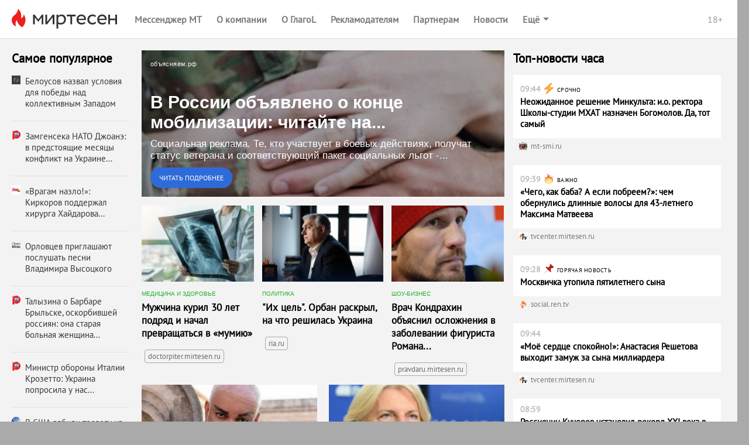

--- FILE ---
content_type: text/html;charset=utf-8
request_url: https://news.mirtesen.ru/newdata/adpreview?ad=12628976&bl=94050&ct=adpreview&st=46&nvuuid=80b36fc9-a2f0-62db-6300-002ae1c0019b&bvuuid=fe8aee67-5464-4160-801e-9e3015e85018&rnd=714852827&ab=b&utm_campaign=42374&utm_term=6fea143cc756677b3d3d0c95174d73b1
body_size: 5915
content:




	
	
		
	











<!DOCTYPE html>
<!-- 1.0.10 --> 
<html lang="ru">
    <head>
        <title>В России объявлено о конце мобилизации: читайте на Объясняем.рф — МирТесен</title>
        
        <meta http-equiv="content-type" content="text/html; charset=utf-8" />
        <meta http-equiv="X-UA-Compatible" content="IE=edge" />
	    <meta name="viewport" content="width=device-width, initial-scale=1.0, maximum-scale=1.0, user-scalable=no"/>
        <link rel="shortcut icon" href="//mirtesen.ru/static/images/platforma/favicon.ico" type="image/x-icon" >
        <meta property="og:title" content="В России объявлено о конце мобилизации: читайте на Объясняем.рф — МирТесен"/>
        <meta property="og:url" content="https://news.mirtesen.ru/newdata/adpreview?ad=12628976&bl=94050&ag=16&ct=adpreview&bvuuid=fe8aee67-5464-4160-801e-9e3015e85018&nvuuid=9cb36fc0-94f0-6207-6900-001474c001b5&rnd=347455495"/>
        <meta property="og:image" content="http://static1.olanola.com/img/1200x630/10553164.jpeg"/>
        <meta property="og:image:width" content="1200"/>
	    <meta property="og:image:height" content="630"/>
        <meta property="og:type" content="article" />
        <meta property="og:site_name" content="МирТесен"/>

        <meta name="twitter:card" content="summary_large_image">
        <meta name="twitter:title" content="В России объявлено о конце мобилизации: читайте на Объясняем.рф — МирТесен"/>
        <meta name="twitter:image:src" content="http://static1.olanola.com/img/1200x630/10553164.jpeg"/>
        <meta name="twitter:url" content="https://news.mirtesen.ru/newdata/adpreview?ad=12628976&bl=94050&ag=16&ct=adpreview&bvuuid=fe8aee67-5464-4160-801e-9e3015e85018&nvuuid=9cb36fc0-94f0-6207-6900-001474c001b5&rnd=347455495"/>

        <meta name="theme-color" content="#363636">
        
        
            
                <meta property="og:description" content="Социальная реклама. Те, кто участвует в боевых действиях, получат статус ветерана и соответствующий пакет социальных льгот - подробнее на Объясняем.рф. — читайте на МирТесен"/>
                <meta name="twitter:description" content="Социальная реклама. Те, кто участвует в боевых действиях, получат статус ветерана и соответствующий пакет социальных льгот - подробнее на Объясняем.рф. — читайте на МирТесен"/>
                <meta name="description" content="Социальная реклама. Те, кто участвует в боевых действиях, получат статус ветерана и соответствующий пакет социальных льгот - подробнее на Объясняем.рф. — читайте на МирТесен" />
                <script type="application/ld+json">
                    {
                        "@context": "http://schema.org",
        
                        "mainEntityOfPage": {
                            "@type": "WebPage",
                            "url": "https://news.mirtesen.ru/newdata/adpreview?ad=12628976&amp;bl=94050&amp;ag=16&amp;ct=adpreview&amp;bvuuid=fe8aee67-5464-4160-801e-9e3015e85018&amp;nvuuid=9cb36fc0-94f0-6207-6900-001474c001b5&amp;rnd=347455495",
                            "description": "Социальная реклама. Те, кто участвует в боевых действиях, получат статус ветерана и соответствующий пакет социальных льгот - подробнее на Объясняем.рф. — читайте на МирТесен"
                        },
                        "@type": "NewsArticle",
                        "url": "https://news.mirtesen.ru/newdata/adpreview?ad=12628976&bl=94050&ag=16&ct=adpreview&bvuuid=fe8aee67-5464-4160-801e-9e3015e85018&nvuuid=9cb36fc0-94f0-6207-6900-001474c001b5&rnd=347455495",
                        "name": "В России объявлено о конце мобилизации: читайте на Объясняем.рф — МирТесен",
                        "headline": "В России объявлено о конце мобилизации: читайте на Объясняем.рф",
                        "articleSection": "Новости",
                        "author": {
                            "@type": "Organization",
                            "name": "объясняем.рф"
                        },
                        "datePublished": "2022-11-02",
                        "dateModified": "2022-11-02",
                        "image": {
                            "@type": "ImageObject",
                            "url": "http://static1.olanola.com/img/1200x630/10553164.jpeg",
                            "width": "1200",
                            "height": "630"
                        },
                        "articleBody": "Социальная реклама. Те, кто участвует в боевых действиях, получат статус ветерана и соответствующий пакет социальных льгот - подробнее на Объясняем.рф.",
                        "publisher": {
                            "@type": "Organization",
                            "logo": {
                                "@type": "ImageObject",
                                "url": "https://mirtesen.ru/static/images/platforma/favicon.ico",
                                "width": "16",
                                "height": "16"
                            },
                            "name": "МирТесен",
                            "address": "101000, г.Москва, ул.Покровка, 18/18 стр. 1",
                            "telephone": "+7 (495) 626-43-91"
                        }
                    }
                </script>
            
            
        
        <script type="text" id="main-news-title">
            В России объявлено о конце мобилизации: читайте на Объясняем.рф
        </script>
        <script type="text" id="main-news-text">
            Социальная реклама. Те, кто участвует в боевых действиях, получат статус ветерана и соответствующий пакет социальных льгот - подробнее на Объясняем.рф.
        </script>
        <script>
            function e(e){return""!==e?JSON.parse(e):void 0}window.request={ab:"b",bodyId:"795",mainBlockId:parseInt("94050",10),mainNews:{host:"//news.mirtesen.ru/",url:"news?ad=12628976&bl=94050&ag=16&st=46&ct=adpreview&out=1&bvuuid=fe8aee67-5464-4160-801e-9e3015e85018&nvuuid=9cb36fc0-94f0-6207-6900-001474c001b5&rnd=347455495",image:"//static1.olanola.com/img/367x283/10553164.jpeg",domain:"объясняем.рф",id:parseInt("12628976",10),announce:"",title:"",isFullText:e("false"),enableFullTextCopyright:e("false"),fullTextTemplate:"",videoUrl:""},pollActive:!0,siteId:parseInt("42374",10),mainCampaignId:parseInt("110589",10),version:"1.0.10",requestId:"408f9d48757cf4a4ad1002ede8f2f8f5",campaignType:"payable",device:{isRobot:e("true"),isp:{autonomousSystemNumber:e("16509"),autonomousSystemOrganization:"AMAZON-02",isp:"Amazon.com",organization:"Amazon.com"},userAgent:{deviceType:"Personal computer",osManufacturer:"Apple Inc.",osGroup:"macOS",osName:"macOS 10.15 Catalina",osVersion:"10.15.7",browserType:"Browser",browserManufacturer:"Apple Inc.",browserRenderingEngine:"WebKit/Blink",browserGroup:"Chrome",browserName:"Chrome",browserVersion:"131.0.0.0",browserVersionMajor:"131",browserVersionMinor:"0"}},configs:{}};
            window.request.mainNews.title = document.getElementById('main-news-title').innerText;
            window.request.mainNews.announce = document.getElementById('main-news-text').innerText;
            window.request.mainNews.viewability = {"news_id":12628976,"article_id":0,"block_id":94050,"strategy_id":46,"source_id":0,"bvuuid":"fe8aee67-5464-4160-801e-9e3015e85018","nvuuid":"9cb36fc0-94f0-6207-6900-001474c001b5","ignore_block_view":true};
            window.request.mainNews.paid = 'payable' === 'payable';
            window.request.configs = {
                xad: 'enable: 0;siteList:;ab:b',
                adverts: 'enable: 0;siteList:;ab:'
            };
            window.request.mainNews.adLabel = {text: "", age: "", link: ""};
        </script>

        <script id="MT_ADP_D_300x300-bottom" type="text"><ins class="adsbygoogle" style="display: block;" data-ad-client="ca-pub-7271064300430605" data-ad-slot="8210824755" data-ad-format="auto" data-full-width-responsive="true"></ins><__script>(adsbygoogle=window.adsbygoogle||[]).push({})</__script></script><script id="MT_ADP_D_650x300-middle" type="text"><div id="yandex_rtb_R-A-567351-2"></div><__script type="text/javascript">!function(e,t,n,a,s){e[n]=e[n]||[],e[n].push(function(){Ya.Context.AdvManager.render({blockId:"R-A-567351-2",renderTo:"yandex_rtb_R-A-567351-2",async:!0})}),s=t.getElementsByTagName("script")[0],(a=t.createElement("script")).type="text/javascript",a.src="//an.yandex.ru/system/context.js",a.async=!0,s.parentNode.insertBefore(a,s)}(this,this.document,"yandexContextAsyncCallbacks")</__script></script><script id="MT_ADP_D_650x300-top" type="text"><div id="yandex_rtb_R-A-567351-1"></div><__script type="text/javascript">!function(e,t,n,a,s){e[n]=e[n]||[],e[n].push(function(){Ya.Context.AdvManager.render({blockId:"R-A-567351-1",renderTo:"yandex_rtb_R-A-567351-1",async:!0})}),s=t.getElementsByTagName("script")[0],(a=t.createElement("script")).type="text/javascript",a.src="//an.yandex.ru/system/context.js",a.async=!0,s.parentNode.insertBefore(a,s)}(this,this.document,"yandexContextAsyncCallbacks")</__script></script><script id="MT_ADP_M_300x300-down" type="text"><div id="yandex_rtb_R-A-567351-8"></div><__script type="text/javascript">!function(e,t,n,a,s){e[n]=e[n]||[],e[n].push(function(){Ya.Context.AdvManager.render({blockId:"R-A-567351-8",renderTo:"yandex_rtb_R-A-567351-8",async:!0})}),s=t.getElementsByTagName("script")[0],(a=t.createElement("script")).type="text/javascript",a.src="//an.yandex.ru/system/context.js",a.async=!0,s.parentNode.insertBefore(a,s)}(this,this.document,"yandexContextAsyncCallbacks")</__script></script><script id="MT_ADP_M_300x300-middle" type="text"><div id="yandex_rtb_R-A-567351-7"></div><__script type="text/javascript">!function(e,t,n,a,s){e[n]=e[n]||[],e[n].push(function(){Ya.Context.AdvManager.render({blockId:"R-A-567351-7",renderTo:"yandex_rtb_R-A-567351-7",async:!0})}),s=t.getElementsByTagName("script")[0],(a=t.createElement("script")).type="text/javascript",a.src="//an.yandex.ru/system/context.js",a.async=!0,s.parentNode.insertBefore(a,s)}(this,this.document,"yandexContextAsyncCallbacks")</__script></script><script id="MT_ADP_M_300x300-top" type="text"><div id="yandex_rtb_R-A-567351-6"></div><__script type="text/javascript">!function(e,t,n,a,s){e[n]=e[n]||[],e[n].push(function(){Ya.Context.AdvManager.render({blockId:"R-A-567351-6",renderTo:"yandex_rtb_R-A-567351-6",async:!0})}),s=t.getElementsByTagName("script")[0],(a=t.createElement("script")).type="text/javascript",a.src="//an.yandex.ru/system/context.js",a.async=!0,s.parentNode.insertBefore(a,s)}(this,this.document,"yandexContextAsyncCallbacks")</__script></script><script id="MT_ADP_T_450x300-middle" type="text"><div id="yandex_rtb_R-A-567351-5"></div><__script type="text/javascript">!function(e,t,n,a,s){e[n]=e[n]||[],e[n].push(function(){Ya.Context.AdvManager.render({blockId:"R-A-567351-5",renderTo:"yandex_rtb_R-A-567351-5",async:!0})}),s=t.getElementsByTagName("script")[0],(a=t.createElement("script")).type="text/javascript",a.src="//an.yandex.ru/system/context.js",a.async=!0,s.parentNode.insertBefore(a,s)}(this,this.document,"yandexContextAsyncCallbacks")</__script></script><script id="MT_ADP_T_450x300-top" type="text"><div id="yandex_rtb_R-A-567351-4"></div><__script type="text/javascript">!function(e,t,n,a,s){e[n]=e[n]||[],e[n].push(function(){Ya.Context.AdvManager.render({blockId:"R-A-567351-4",renderTo:"yandex_rtb_R-A-567351-4",async:!0})}),s=t.getElementsByTagName("script")[0],(a=t.createElement("script")).type="text/javascript",a.src="//an.yandex.ru/system/context.js",a.async=!0,s.parentNode.insertBefore(a,s)}(this,this.document,"yandexContextAsyncCallbacks")</__script></script>
    </head>
    <body class="">
        <link rel="stylesheet" href="//static.olanola.com/static/adpreview-assets/mt/css/index.6470ce47.css">
        <div id="root"><div class="eY eX"><div id="navigation"><nav class="aM aH"><a href="//mirtesen.ru" class="aK" target="_blank"><div class="aJ S"></div></a><div class="a "><div class="U V ae cJ bb" style="font-size:16px"><div class="U S V"><div><a class="bg bc" icon="https://static.mtml.ru/images/icons_v2/IconAppWhite.svg" href="https://info.mirtesen.ru/apps?nr=1&amp;utm_referrer=mirtesen.ru&amp;utm_source=mirtesen&amp;utm_campaign=from_adpreview_mt" target="_blank">Мессенджер МТ</a></div></div><div class="Z"><div class="Y"><div class="W X"><div class="bg U V" style="font-size:16px"><div class="T">Ещё</div><svg width="10" height="5" viewBox="0 0 10 5" fill="none" xmlns="http://www.w3.org/2000/svg" class="bi"><path d="M0 0L5 5L10 0H0Z" fill="white"></path></svg></div></div></div></div><div class="aa ab ac" id="shadow-default-controls"></div><span class="ba at"><span>18+</span></span></div></div><div class="e aL"><div class="U V N bf"><div class="X U V N be bf" style="font-size:17px"><span class="ao">Мессенджер МТ</span><svg width="10" height="6" viewBox="0 0 10 6" fill="none" xmlns="http://www.w3.org/2000/svg" class="bi S"><path d="M1 1L5 4L9 1" stroke="white" stroke-width="2"></path></svg></div><div class="aa ap"><button class="g" aria-label="menu" type="button"><span class="h i" style="width:18px;background-color:#fff"></span><span class="h j" style="width:18px;background-color:#fff"></span><span class="h k" style="width:18px;background-color:#fff"></span></button></div></div></div></nav><div class="e "></div></div><main class="eZ eX"><div class="en eQ eo hT"><div class="b "><div class="an bK bL hV"><div style="font-size:20.5px" class="fq">Самое популярное</div><div class="fz"><div class="fA bH bJ" style="width:100%;height:9px"></div><div class="fA bH bJ" style="width:75%;height:9px"></div></div></div></div><div class="an ae ep et eN eu eO ev hW hX hU"><div class="a "><div class="b "><div style="position:relative"><div class=""><div class="ae Y bT ee ej em" role="link" tabindex="0"><div class="bS Y"><div class="aa bM bN zIndex(2)" style="z-index:1"><div class="fW"><a href="news?ad=12628976&bl=94050&ag=16&st=46&ct=adpreview&out=1&bvuuid=fe8aee67-5464-4160-801e-9e3015e85018&nvuuid=9cb36fc0-94f0-6207-6900-001474c001b5&rnd=347455495" class="fU" data-scale="0" target="_blank"><div class="fV">объясняем.рф</div></a></div></div><a class="aa" style="bottom:0;top:0;left:0;width:100%" href="news?ad=12628976&bl=94050&ag=16&st=46&ct=adpreview&out=1&bvuuid=fe8aee67-5464-4160-801e-9e3015e85018&nvuuid=9cb36fc0-94f0-6207-6900-001474c001b5&rnd=347455495" data-scale="0" target="_blank"><div class="aa" style="left:15px;bottom:15px;z-index:1;right:15px"><div class="MainNews-text--10qNl ga">В России объявлено о конце мобилизации: читайте на Объясняем.рф</div><button type="button" class="fn fm "><span>Читать подробнее</span></button></div><div class="fY" style="background-color:#aaa"><div class="J"><div class="fZ"></div></div><img class="L"/></div></a></div></div></div></div></div><div class="f " style="width:100%"><div class="ae Y bT ee ej em" role="link" tabindex="0"><div class="bS Y"><div class="aa bM bN zIndex(2)" style="z-index:1"><div class="fW"><a href="news?ad=12628976&bl=94050&ag=16&st=46&ct=adpreview&out=1&bvuuid=fe8aee67-5464-4160-801e-9e3015e85018&nvuuid=9cb36fc0-94f0-6207-6900-001474c001b5&rnd=347455495" class="fU" data-scale="0" target="_blank"><div class="fV">объясняем.рф</div></a></div></div><a class="aa" style="bottom:0;top:0;left:0;width:100%" href="news?ad=12628976&bl=94050&ag=16&st=46&ct=adpreview&out=1&bvuuid=fe8aee67-5464-4160-801e-9e3015e85018&nvuuid=9cb36fc0-94f0-6207-6900-001474c001b5&rnd=347455495" data-scale="0" target="_blank"><div class="aa" style="left:15px;bottom:15px;z-index:1;right:15px"><div class="MainNews-text--10qNl ga">В России объявлено о конце мобилизации: читайте на Объясняем.рф</div><button type="button" class="fn fm "><span>Читать подробнее</span></button></div><div class="fY" style="background-color:#aaa"><div class="J"><div class="fZ"></div></div><img class="L"/></div></a></div></div></div><div></div></div><div class="e "><div class="gO"><div class="ae Y bT ee ej"><div class="E"><div class="react-swipe-container " style="overflow:hidden;visibility:hidden;position:relative"><div style="overflow:hidden;position:relative"><div role="button" tabindex="0" style="float:left;width:100%;position:relative;transition-property:transform"><div class="ae Y bT ee ej em" role="link" tabindex="0"><div class="bS Y"><div class="aa bM bN zIndex(2)" style="z-index:1"><div class="fW"><a href="news?ad=12628976&bl=94050&ag=16&st=46&ct=adpreview&out=1&bvuuid=fe8aee67-5464-4160-801e-9e3015e85018&nvuuid=9cb36fc0-94f0-6207-6900-001474c001b5&rnd=347455495" class="fU" data-scale="0" target="_blank"><div class="fV">объясняем.рф</div></a></div></div><a class="aa" style="bottom:0;top:0;left:0;width:100%" href="news?ad=12628976&bl=94050&ag=16&st=46&ct=adpreview&out=1&bvuuid=fe8aee67-5464-4160-801e-9e3015e85018&nvuuid=9cb36fc0-94f0-6207-6900-001474c001b5&rnd=347455495" data-scale="0" target="_blank"><div class="aa" style="left:15px;bottom:15px;z-index:1;right:15px"><div class="MainNews-text--10qNl ga">В России объявлено о конце мобилизации: читайте на Объясняем.рф</div><button type="button" class="fn fm "><span>Читать подробнее</span></button></div><div class="fY" style="background-color:#aaa"><div class="J"><div class="fZ"></div></div><img class="L"/></div></a></div></div></div><div class="F" style="float:left;width:100%;position:relative;transition-property:transform"><div></div></div></div></div><button class="B G" aria-label="to the next slide" tabindex="0"><div class="hJ"><div class="hF hH"><svg xmlns="http://www.w3.org/2000/svg" width="15" height="28" viewBox="0 0 15 28"><defs><path id="buttonRight" d="M396.013 1388.013a2.172 2.172 0 0 1 0-3.077l8.786-9.888-8.786-9.888a2.173 2.173 0 0 1 0-3.077 2.183 2.183 0 0 1 3.084 0l10.152 11.426c.85.85.85 2.228 0 3.077l-10.152 11.427c-.852.849-2.232.849-3.084 0z"></path></defs><g><g transform="translate(-395 -1361)"><use fill="#363636" xlink:href="#buttonRight"></use></g></g></svg></div></div></button></div><div class="C"><div class="textAlign(center) cp"><button class="hE cB X cF ef ek cG eg el" aria-label="dot-1"></button><button class="hE cC X cF ef ek cG eg el" aria-label="dot-2"></button><button class="hE cC cE cF ef ek cG eg el" aria-label="dot-3"></button></div></div></div><div class="ae ce cf"></div><div class="gP"></div><div class="fb" data-scale="0"><div class="fc"><div></div><div></div><div></div><div></div><div></div><div></div><div></div><div></div><div></div><div></div><div></div><div></div></div><div class="LoadingBar-box-text--1emEC">Загружаем ещё новости</div></div><div></div></div></div><div class="fz"><div class="fA bH bJ" style="width:100%;height:9px"></div><div class="fA bH bJ" style="width:75%;height:9px"></div></div><div class="fz"><div class="fA bH bJ" style="width:100%;height:9px"></div><div class="fA bH bJ" style="width:100%;height:9px"></div><div class="fA bH bJ" style="width:75%;height:9px"></div><div class="fA bH bJ" style="width:25%;height:9px"></div></div></div><div class="a "><div class="an bW bX ew eP hU"><div class="bV"><div style="font-size:20.5px" class="fq">Топ-новости часа</div></div><div class="fz"><div class="fA bH bJ" style="width:100%;height:9px"></div><div class="fA bH bJ" style="width:75%;height:9px"></div></div></div></div></div><div class="fa"></div><div></div><div class="fa"></div></main></div></div>
        <script>
            !function(){var e='//news.mirtesen.ru/newdata/news?ad=12628976&bl=94050&ag=16&st=46&ct=adpreview&out=1&bvuuid=fe8aee67-5464-4160-801e-9e3015e85018&nvuuid=9cb36fc0-94f0-6207-6900-001474c001b5&rnd=347455495';""!=window.request.ab&&(e=/ab=[\w]+/.test(e)?e.replace(/ab=[\w]+/,"ab="+window.request.ab):e+"&ab="+window.request.ab),""!=window.request.bodyId&&(e=/body_id=[\w]+/.test(e)?e.replace(/body_id=[\w]+/,"body_id="+window.request.bodyId):e+"&body_id="+window.request.bodyId);var d=document.getElementById("main-news");d&&(d.href=e)}();
        </script>
        
        
            
            
        

        
            
        
        <script>window.jsdao = [];</script>
        <script type="text/javascript" src="//static.olanola.com/static/rtb/sm-rtb.0.20.1.js"></script>
        <script type="text/javascript" src="//static.olanola.com/static/adpreview-assets/mt/js/vendors.b20e0bcd2adba39deb50.579c1e73.js"></script>
        <script type="text/javascript" src="//static.olanola.com/static/adpreview-assets/mt/js/shared.1443adf5f0402bc2a4d3.43491461.js"></script>
        <script type="text/javascript" src="//static.olanola.com/static/adpreview-assets/mt/js/bundle.95226b607b6fefe5ef4d.051f4dba.js"></script>
        
        <link rel="preload" href="//static.olanola.com/static/aggregator/fonts/pt_400_2.woff2" as="font" type="font/woff2" crossorigin="anonymous">
        <link rel="preload" href="//static.olanola.com/static/aggregator/fonts/pt_400_4.woff2" as="font" type="font/woff2" crossorigin="anonymous">

        <script type="text/javascript" async src="//static.olanola.com/static/jsapi/jsdao.v2.3.4.js"></script>

        <!--LiveInternet counter-->
        <script type="text/javascript">
            new Image().src = "//counter.yadro.ru/hit;NaPlatforme?r" +
                escape(document.referrer) + ((typeof (screen) == "undefined") ? "" :
                    ";s" + screen.width + "*" + screen.height + "*" + (screen.colorDepth ?
                        screen.colorDepth : screen.pixelDepth)) + ";u" + escape(document.URL) +
                ";h" + escape(document.title.substring(0, 150)) +
                ";" + Math.random();</script>
        <!--/LiveInternet-->

        <!--Yandex.Metrika counter old-->
        <script type="text/javascript">
            try {
                var yaCounter91685 = new Ya.Metrika({
                    id: 91685,
                    webvisor: true,
                    clickmap: true,
                    trackLinks: true,
                    type: 1,
                    accurateTrackBounce: true
                });
            } catch (e) { }
        </script>
        <noscript>
            <div><img src="//mc.yandex.ru/watch/91685?cnt-class=1" style="position:absolute; left:-9999px;" alt="" /></div>
        </noscript>
        <!--/Yandex.Metrika counter old-->

        <!-- Yandex.Metrika counter new-->
        <script type="text/javascript">
            (function (m, e, t, r, i, k, a) {
            m[i] = m[i] || function () { (m[i].a = m[i].a || []).push(arguments) };
                m[i].l = 1 * new Date(); k = e.createElement(t), a = e.getElementsByTagName(t)[0], k.async = 1, k.src = r, a.parentNode.insertBefore(k, a)
            })
                (window, document, "script", "https://mc.yandex.ru/metrika/tag.js", "ym");

            ym(54481189, "init", {
                clickmap: true,
                trackLinks: true,
                accurateTrackBounce: true,
                webvisor: true
            });
        </script>
        <noscript>
            <div><img src="https://mc.yandex.ru/watch/54481189" style="position:absolute; left:-9999px;" alt="" /></div>
        </noscript>
        <!-- /Yandex.Metrika counter new-->
        
        <!--Google Analytics-->
        <script type="text/javascript">//<![CDATA[
            var _gaq = _gaq || [];
            _gaq.push(['_setAccount', 'UA-26297990-1']);
            _gaq.push(['_setDomainName', 'mirtesen.ru']);
            _gaq.push(['_addOrganic', 'blogs.yandex.ru', 'text']);
            _gaq.push(['_addOrganic', 'rambler.ru', 'words']);
            _gaq.push(['_addOrganic', 'mail.ru', 'q']);
            _gaq.push(['_addOrganic', 'webalta', 'q']);
            _gaq.push(['_addOrganic', 'aport', 'r']);
            _gaq.push(['_addOrganic', 'nigma.ru', 's']);
            _gaq.push(['_addOrganic', 'go.mail.ru', 'q']);
            _gaq.push(['_setCustomVar', 1, 'UserType', 'UnRegistered', 3]);

            _gaq.push(['_trackPageview']);
            (function () {
                var ga = document.createElement('script'); ga.type = 'text/javascript'; ga.async = true;
                ga.src = ('https:' == document.location.protocol ? 'https://ssl' : 'http://www') + '.google-analytics.com/ga.js';
                var s = document.getElementsByTagName('script')[0]; s.parentNode.insertBefore(ga, s);
            })();
        //]]></script>
        <!--/Google Analytics-->

        <!-- stat -->
        <script type="text/javascript">
            var _statmedia_counter_id = 45130; /* = ADP_BLOCK_ID */
            var _statmedia_param_src_site_id = "42374";
            var _statmedia_param_src_block_id = "94050";
            var _statmedia_param_src_news_id = "12628976";
            var _statmedia_param_body_id = "795";
            var _statmedia_param_request_id = "408f9d48757cf4a4ad1002ede8f2f8f5";
            var _statmedia_param_ab = "b";
            var ststProps = {
                'src_site_id': _statmedia_param_src_site_id || '',
                'src_block_id': _statmedia_param_src_block_id,
                'src_news_id': _statmedia_param_src_news_id,
                'body_id': _statmedia_param_body_id,
                'request_id': _statmedia_param_request_id,
                'ab': _statmedia_param_ab
            };

            /* StatMedia */
            (function (w, d, c) {
                (w[c] = w[c] || []).push(function () {
                    try {
                        w.statmedia = new StatMedia({ 'id': 45130, 'params': ststProps });
                    } catch (e) { }
                });
                var p = d.createElement('script');
                p.type = 'text/javascript';
                p.async = true;
                p.src = 'https://stat.media/sm.js';
                var s = d.getElementsByTagName('script')[0];
                s.parentNode.insertBefore(p, s);
            })(window, document, '__statmedia_callbacks');
        </script>
        <!--/ stat -->
        <script async src="//pagead2.googlesyndication.com/pagead/js/adsbygoogle.js"></script>
    </body>
</html>

--- FILE ---
content_type: application/javascript;charset=UTF-8
request_url: https://news.mirtesen.ru/newdata/jsapi?action=news&payload=CAEQqBAYxOoFMC5ABlKAAQAAAAAAAAAAAAAAAAAAAAAAAAAAAAAAAAAAAAAAAAAAAAAAAAAAAAAAAAAAAAAAAAAAAAAAAAAAAAAAAAAAAAAAAAAAAAAAAAAAAAAAAAAAAAAAAAAAAAAAAAAAAAAAAAAAAAAAAAAAAAAAAAIAAAAAAAAAAAAAACAAAAAAAAAA
body_size: 2021
content:
_jsapi_callbacks_._1([{"id":14755830,"url":"https://news.mirtesen.ru/newdata/news?ad=14755830&bl=95556&ct=adpreview&st=46&nvuuid=9c277527-97f6-4447-6900-000074e10125&bvuuid=bda48a90-f91e-409e-a7a9-1cfd79880862&rnd=2434887&ag=16","title":"Белоусов назвал условия для победы над коллективным Западом","domain":"forumarmy.mirtesen.ru","logo":"//static6.olanola.com/srcimg/9953876.png","viewability":{"news_id":14755830,"article_id":0,"block_id":95556,"strategy_id":46,"source_id":0,"bvuuid":"bda48a90-f91e-409e-a7a9-1cfd79880862","nvuuid":"9c277527-97f6-4447-6900-000074e10125"},"trackers":{"RENDER":[],"VIEWABILITY":["https://news.mirtesen.ru/newdata/viewability?payload=H4sIAAAAAAAA_w3BuxGAMAgAUBtPR7C0sMUjHAmwgqUbYD6TOJq9eziAtb43vvc5TNfTzystR3FWN4RmoQKjVXBxg5BbEVNFTbR1-2KZRCIJmLQEzCyQDBHwJ1wDBoofzdrW_FkAAAA"],"CLICK":["https://news.mirtesen.ru/newdata/news?ad=14755830&bl=95556&ct=adpreview&st=46&nvuuid=9c277527-97f6-4447-6900-000074e10125&bvuuid=bda48a90-f91e-409e-a7a9-1cfd79880862&rnd=2434887&ag=16&tracking=true"]}},{"id":12991247,"url":"https://news.mirtesen.ru/newdata/news?ad=12991247&bl=95556&ct=adpreview&st=46&nvuuid=9c3b751d-970f-44d3-6900-007b74c60156&bvuuid=bda48a90-f91e-409e-a7a9-1cfd79880862&rnd=2069241299&ag=16","title":"Замгенсека НАТО Джоанэ: в предстоящие месяцы конфликт на Украине...","domain":"pravdaru.mirtesen.ru","logo":"//static6.olanola.com/srcimg/9744083.png","viewability":{"news_id":12991247,"article_id":0,"block_id":95556,"strategy_id":46,"source_id":0,"bvuuid":"bda48a90-f91e-409e-a7a9-1cfd79880862","nvuuid":"9c3b751d-970f-44d3-6900-007b74c60156","ignore_block_view":true},"trackers":{"RENDER":[],"VIEWABILITY":["https://news.mirtesen.ru/newdata/viewability?payload=H4sIAAAAAAAA_wXBuxVAQBAFUAKOEoSCTcd5y9iZaUGog_3YdqQKUo0CxO4dru_ux-ftpnlxqUTWaKBq_iSGnRQlGvlci5gqNCza7s3hLK9JNl_IBJWYy0rBAAIkCecAv4UfKAqee1sAAAA"],"CLICK":["https://news.mirtesen.ru/newdata/news?ad=12991247&bl=95556&ct=adpreview&st=46&nvuuid=9c3b751d-970f-44d3-6900-007b74c60156&bvuuid=bda48a90-f91e-409e-a7a9-1cfd79880862&rnd=2069241299&ag=16&tracking=true"]}},{"id":13515606,"url":"https://news.mirtesen.ru/newdata/news?ad=13515606&bl=95556&ct=adpreview&st=46&nvuuid=9c3b7564-9756-4460-6900-002974ce01d3&bvuuid=bda48a90-f91e-409e-a7a9-1cfd79880862&rnd=701719648&ag=16","title":"«Врагам назло!»: Киркоров поддержал хирурга Хайдарова...","domain":"starhit.mirtesen.ru","logo":"//static4.olanola.com/srcimg/9744133.jpeg","viewability":{"news_id":13515606,"article_id":0,"block_id":95556,"strategy_id":46,"source_id":0,"bvuuid":"bda48a90-f91e-409e-a7a9-1cfd79880862","nvuuid":"9c3b7564-9756-4460-6900-002974ce01d3","ignore_block_view":true},"trackers":{"RENDER":[],"VIEWABILITY":["https://news.mirtesen.ru/newdata/viewability?payload=H4sIAAAAAAAA_-O49m0Hm8SRV6wKekYqSSmJJhaJlga6aZaGqbomBpapuonmiZa6hslpKeaWFhYGFmZGFoxeDEEqlsnGSeamZia6lkBS18TEzEDXzNLAQNfAwMjS3CQ51cAwxRgAcGK8o1sAAAA"],"CLICK":["https://news.mirtesen.ru/newdata/news?ad=13515606&bl=95556&ct=adpreview&st=46&nvuuid=9c3b7564-9756-4460-6900-002974ce01d3&bvuuid=bda48a90-f91e-409e-a7a9-1cfd79880862&rnd=701719648&ag=16&tracking=true"]}},{"id":16195829,"url":"https://news.mirtesen.ru/newdata/news?ad=16195829&bl=95556&ct=adpreview&st=46&nvuuid=9c207547-97f5-4469-6900-001174f7012c&bvuuid=bda48a90-f91e-409e-a7a9-1cfd79880862&rnd=288114537&ag=16","title":"Орловцев приглашают послушать песни Владимира Высоцкого","domain":"mt.oreltimes.ru","logo":"//static1.olanola.com/srcimg/9323946.png","viewability":{"news_id":16195829,"article_id":0,"block_id":95556,"strategy_id":46,"source_id":0,"bvuuid":"bda48a90-f91e-409e-a7a9-1cfd79880862","nvuuid":"9c207547-97f5-4469-6900-001174f7012c","ignore_block_view":true},"trackers":{"RENDER":[],"VIEWABILITY":["https://news.mirtesen.ru/newdata/viewability?payload=H4sIAAAAAAAA_wXBsRGDMAwFUCi4MAJlClrlvnzC0l-Bkg0cG-_JXcbIBOnp8958X9_H8vlNz1da361YFEI69RQDTyleKFp7c0YgcopxH46VNcE3c6H3TcwyJRMQQNWtOzTVP1TU2YFbAAAA"],"CLICK":["https://news.mirtesen.ru/newdata/news?ad=16195829&bl=95556&ct=adpreview&st=46&nvuuid=9c207547-97f5-4469-6900-001174f7012c&bvuuid=bda48a90-f91e-409e-a7a9-1cfd79880862&rnd=288114537&ag=16&tracking=true"]}},{"id":12991381,"url":"https://news.mirtesen.ru/newdata/news?ad=12991381&bl=95556&ct=adpreview&st=46&nvuuid=9c3b756d-9795-44f5-6900-007b74c601b1&bvuuid=bda48a90-f91e-409e-a7a9-1cfd79880862&rnd=2075225589&ag=16","title":"Талызина о Барбаре Брыльске, оскорбившей россиян: она старая больная женщина...","domain":"pravdaru.mirtesen.ru","logo":"//static6.olanola.com/srcimg/9744083.png","viewability":{"news_id":12991381,"article_id":0,"block_id":95556,"strategy_id":46,"source_id":0,"bvuuid":"bda48a90-f91e-409e-a7a9-1cfd79880862","nvuuid":"9c3b756d-9795-44f5-6900-007b74c601b1","ignore_block_view":true},"trackers":{"RENDER":[],"VIEWABILITY":["https://news.mirtesen.ru/newdata/viewability?payload=H4sIAAAAAAAA_wXBvRFAQBAGUAJGCUKBdM0ee7f7tSDUwf24jswoSDUakHpvuL67H5-3m5Z1TiWKRTBVuJOEcVLUCHK5FoUZW1it3ZtjRt6S-lAICk8i1VMAMzFrUsmBXXI_lU1cnVsAAAA"],"CLICK":["https://news.mirtesen.ru/newdata/news?ad=12991381&bl=95556&ct=adpreview&st=46&nvuuid=9c3b756d-9795-44f5-6900-007b74c601b1&bvuuid=bda48a90-f91e-409e-a7a9-1cfd79880862&rnd=2075225589&ag=16&tracking=true"]}},{"id":12991165,"url":"https://news.mirtesen.ru/newdata/news?ad=12991165&bl=95556&ct=adpreview&st=46&nvuuid=9c3a7537-97bd-44ba-6900-005f74c601e0&bvuuid=bda48a90-f91e-409e-a7a9-1cfd79880862&rnd=1608529850&ag=16","title":"Министр обороны Италии Крозетто: Украина попросила у нас...","domain":"pravdaru.mirtesen.ru","logo":"//static6.olanola.com/srcimg/9744083.png","viewability":{"news_id":12991165,"article_id":0,"block_id":95556,"strategy_id":46,"source_id":0,"bvuuid":"bda48a90-f91e-409e-a7a9-1cfd79880862","nvuuid":"9c3a7537-97bd-44ba-6900-005f74c601e0","ignore_block_view":true},"trackers":{"RENDER":[],"VIEWABILITY":["https://news.mirtesen.ru/newdata/viewability?payload=H4sIAAAAAAAA_wXBuxWDMAwFUCjIYQTKFG6V82yEJa2QMhvIv5lYJl2mSU_Pvev3Oh_b7788XymU5qxuoGGxE8M6ubhRrKOJqUJz0vk9fYLV3eXYhUxKI-bilA0g4BjCNSN23G7QBVVbAAAA"],"CLICK":["https://news.mirtesen.ru/newdata/news?ad=12991165&bl=95556&ct=adpreview&st=46&nvuuid=9c3a7537-97bd-44ba-6900-005f74c601e0&bvuuid=bda48a90-f91e-409e-a7a9-1cfd79880862&rnd=1608529850&ag=16&tracking=true"]}}]);


--- FILE ---
content_type: application/javascript;charset=UTF-8
request_url: https://news.mirtesen.ru/newdata/jsapi?action=news&payload=CAUQLhiw6gUwLkADUoABAAAAAAAAAAAAAAAAAAAAAQAEAAAAABAAAAIACAAAAAAAAAAAAAAAAAAgAAAAAAAAAAAAAAAAAAAQAAAAAAAAAAAAAAAAAAEAAAAAAABAAAAAAEAAAAIAAAEAAAAAQAAAAAAAAAAAAAACAAAAAgAAAAAAAAAAAAAAIAAAAQAAEAA
body_size: 1338
content:
_jsapi_callbacks_._5([{"id":16195830,"url":"https://news.mirtesen.ru/newdata/news?ad=16195830&bl=95536&ct=adpreview&st=46&nvuuid=9c207553-98f6-3071-6900-007674f701f4&bvuuid=787f64b5-6b13-473f-b37d-4af32a57e1ba&rnd=1995723633&ag=16","image":"//static1.olanola.com/img/230x130/13034199.jpeg","topic_id":10,"topic_name":"Медицина и здоровье","title":"Мужчина курил 30 лет подряд и начал превращаться в «мумию»","domain":"doctorpiter.mirtesen.ru","viewability":{"news_id":16195830,"article_id":0,"block_id":95536,"strategy_id":46,"source_id":0,"bvuuid":"787f64b5-6b13-473f-b37d-4af32a57e1ba","nvuuid":"9c207553-98f6-3071-6900-007674f701f4"},"trackers":{"RENDER":[],"VIEWABILITY":["https://news.mirtesen.ru/newdata/viewability?payload=H4sIAAAAAAAA_wXBwRlAMAwGUBcfIzg6uMaXNml-XcHRBi0ynxXsYQIDOHuv_-6nG663Hec4YYGb1kRWg5BCnKrgIC0usSScoZa12aa8R0ZKQnlxI2EEssxMzDCog4PrD6dm3L1ZAAAA"],"CLICK":["https://news.mirtesen.ru/newdata/news?ad=16195830&bl=95536&ct=adpreview&st=46&nvuuid=9c207553-98f6-3071-6900-007674f701f4&bvuuid=787f64b5-6b13-473f-b37d-4af32a57e1ba&rnd=1995723633&ag=16&tracking=true"]}},{"id":16195813,"url":"https://news.mirtesen.ru/newdata/news?ad=16195813&bl=95536&ct=adpreview&st=46&nvuuid=9c207555-98e5-307d-6900-005174f70178&bvuuid=787f64b5-6b13-473f-b37d-4af32a57e1ba&rnd=1366840701&ag=16","image":"//static6.olanola.com/img/230x130/13034194.jpeg","topic_id":6,"topic_name":"Политика","title":"\"Их цель\". Орбан раскрыл, на что решилась Украина","domain":"ria.ru","viewability":{"news_id":16195813,"article_id":0,"block_id":95536,"strategy_id":46,"source_id":0,"bvuuid":"787f64b5-6b13-473f-b37d-4af32a57e1ba","nvuuid":"9c207555-98e5-307d-6900-005174f70178","ignore_block_view":true},"trackers":{"RENDER":[],"VIEWABILITY":["https://news.mirtesen.ru/newdata/viewability?payload=H4sIAAAAAAAA_w3KsRlAMBAGUAofIygV2vNdcrn8yQpKGyQk81nBHlqNKXj1G57r7sfz7abFzgio3mUln42Qg1TKgoNcqmKTopicQrs22xx3y1BViqEoCf_JR2ZiVgNXwQbhA9ABi1VbAAAA"],"CLICK":["https://news.mirtesen.ru/newdata/news?ad=16195813&bl=95536&ct=adpreview&st=46&nvuuid=9c207555-98e5-307d-6900-005174f70178&bvuuid=787f64b5-6b13-473f-b37d-4af32a57e1ba&rnd=1366840701&ag=16&tracking=true"]}},{"id":12991332,"url":"https://news.mirtesen.ru/newdata/news?ad=12991332&bl=95536&ct=adpreview&st=46&nvuuid=9c3b75b6-9864-3065-6900-005f74c601f0&bvuuid=787f64b5-6b13-473f-b37d-4af32a57e1ba&rnd=1609610853&ag=16","image":"//static5.olanola.com/img/230x130/10796477.jpeg","topic_id":36,"topic_name":"Шоу-бизнес","title":"Врач Кондрахин объяснил осложнения в заболевании фигуриста Романа...","domain":"pravdaru.mirtesen.ru","viewability":{"news_id":12991332,"article_id":0,"block_id":95536,"strategy_id":46,"source_id":0,"bvuuid":"787f64b5-6b13-473f-b37d-4af32a57e1ba","nvuuid":"9c3b75b6-9864-3065-6900-005f74c601f0","ignore_block_view":true},"trackers":{"RENDER":[],"VIEWABILITY":["https://news.mirtesen.ru/newdata/viewability?payload=H4sIAAAAAAAA_w3LsRVAQAwAUAqeEZQKbbyc5JK7FZQ2uCAzGcNQKgOo-f3v7vds--tphmkeNakLWwSxQMBKDka6AxenuUQ9gpVUL9U65o1MownkJAyE8p-MCIjRlTfB4PgBZyH2w1sAAAA"],"CLICK":["https://news.mirtesen.ru/newdata/news?ad=12991332&bl=95536&ct=adpreview&st=46&nvuuid=9c3b75b6-9864-3065-6900-005f74c601f0&bvuuid=787f64b5-6b13-473f-b37d-4af32a57e1ba&rnd=1609610853&ag=16&tracking=true"]}}]);


--- FILE ---
content_type: application/javascript;charset=UTF-8
request_url: https://news.mirtesen.ru/newdata/jsapi?action=articles&payload=CAcQhw4YouoFIAEwATgGWC5igAEAAAAAAQAAAAAAAAAAAQAAAAAAABEAAAAAABAAAAAAAAAAAAAAAAAAAAAAAAAAAAAAAAAAAAAAAAAAAAAIAQAAAAAAAAAAAAAAAAAAAAAAAAAAAAAAAAAAAIAAAAAEAAAEAAAAAAAAAAAAAAAQAAAAAAAAAAAAAAAAAQAAAAAAAGj___________8BchAAAAAAAAAAAAAAAAAAAAAAggGAAQAAAAAAAAAAAAAAAAAAAAAAAAAAAAAAAAAAAAAAAAAAAAAAAAAAAAAAAAAAAAAAAAAAAAAAAAAAAAAAAAAAAAAAAAAAAAAAAAAAAAAAAAAAAAAAAAAAAAAAAAAAAAAAAAAAAAAAAAAAAAAAAAAAAAAAAAAAAAAAAAAAAAAAAAAA
body_size: 1117
content:
_jsapi_callbacks_._7([{"content_type":"recommended","id":179348284,"story_id":179348248,"url":"https://news.mirtesen.ru/newdata/news?ad=8532731&bl=95522&ct=auto_casual&sct=social&st=46&al=[base64]&ap=6&nvuuid=9c32758d-99fb-2223-6900-001474820191&bvuuid=ce6b2404-6538-454d-a12c-1685e2db6129&rnd=345083171&ag=16","date":1769245231000,"image":"https://img.smi2.net/330x220/81646ec09668c4c7a99176ed097ef2197e2d8811.jpg?u=aHR0cDovL210ZGF0YS5ydS91NC9waG90b0Q3OTcvMjAzNTQyMTkwMDAtMC9vcmlnaW5hbC5qcGc","title":"До штампа о разводе: правда о романе Арнтгольц на стороне и что скрывали от публики","has_text":false,"publisher_name":"tvcenter.mirtesen.ru","publisher_domain":"tvcenter.mirtesen.ru","publisher_logo_url":"https://static.olanola.com/srcimg/8155487.jpeg","viewability":{"news_id":8532731,"article_id":179348284,"block_id":95522,"strategy_id":46,"source_id":0,"bvuuid":"ce6b2404-6538-454d-a12c-1685e2db6129","nvuuid":"9c32758d-99fb-2223-6900-001474820191"},"trackers":{"RENDER":[],"VIEWABILITY":["https://news.mirtesen.ru/newdata/viewability?payload=H4sIAAAAAAAA_-P4_bSDRWDPsUOhEotesSroGakkp5olGZkYmOiamRpb6JqYmqToJhoaJesamlmYphqlJJkZGll6MQSpWCYbG5mbWqToWlqmJekaGRkZ65pZGhjoGhgYmpibWBgZGFoaAgA5EFRjXgAAAA"],"CLICK":["https://news.mirtesen.ru/newdata/news?ad=8532731&bl=95522&ct=auto_casual&sct=social&st=46&al=[base64]&ap=6&nvuuid=9c32758d-99fb-2223-6900-001474820191&bvuuid=ce6b2404-6538-454d-a12c-1685e2db6129&rnd=345083171&ag=16&tracking=true"]}}]);


--- FILE ---
content_type: application/javascript;charset=UTF-8
request_url: https://news.mirtesen.ru/newdata/jsapi?action=articles&payload=CAIQhw4YouoFIAEwBlguYoABAAAAAAAAAAAAAAAAAAAAAAAAAAAAAAAAAAAAAAAAAAAAAAAAAAAAAAAAAAAAAAAAAAAAAAAAAAAAAAAAAAAAAAAAAAAAAAAAAAAAAAAAAAAAAAAAAAAAAAAAAAAAAAAAAAAAAAAAAAAAAAAAAAAAAAAAAAAAAAAAAAAAAAAAAABo____________AXIQAAAAAAAAAAAAAAAAAAAAAIIBgAEAAAAAAAAAAAAAAAAAAAAAAAAAAAAAAAAAAAAAAAAAAAAAAAAAAAAAAAAAAAAAAAAAAAAAAAAAAAAAAAAAAAAAAAAAAAAAAAAAAAAAAAAAAAAAAAAAAAAAAAAAAAAAAAAAAAAAAAAAAAAAAAAAAAAAAAAAAAAAAAAAAAAAAAAAAA
body_size: 3492
content:
_jsapi_callbacks_._2([{"content_type":"recommended","id":179348955,"story_id":179348955,"url":"https://news.mirtesen.ru/newdata/news?ad=4504870&bl=95522&ct=auto_casual&sct=social&st=46&al=[base64]&ap=0&nvuuid=9cbd755d-9726-2207-6900-005f744401b1&bvuuid=85ac7e1e-d977-4118-8168-0994261ee882&rnd=1605459207&ag=16","date":1769247859000,"image":"https://img.smi2.net/330x220/123a685b3c207ac45e4add3c92859fb5c8eb826d.jpg?u=aHR0cHM6Ly9tdGRhdGEucnUvdTQvcGhvdG9BOEMyLzIwNTA2ODAyMTkwLTAvb3JpZ2luYWwuanBn","title":"Неожиданное решение Минкульта: и.о. ректора Школы-студии МХАТ назначен Богомолов. Да, тот самый","has_text":false,"publisher_name":"mt-smi.ru","publisher_domain":"mt-smi.ru","publisher_logo_url":"https://static.olanola.com/srcimg/7958431.png","viewability":{"news_id":4504870,"article_id":179348955,"block_id":95522,"strategy_id":46,"source_id":0,"bvuuid":"85ac7e1e-d977-4118-8168-0994261ee882","nvuuid":"9cbd755d-9726-2207-6900-005f744401b1"},"trackers":{"RENDER":[],"VIEWABILITY":["https://news.mirtesen.ru/newdata/viewability?payload=H4sIAAAAAAAA_-NY9msSk8Dt04dCJRa9YlXQM1KxME1MNk81TNVNsTQ31zUxNLTQtTA0s9A1sLQ0MTIzTE21sDDyYghSsUxOSjE3NU3RtTQ3MtM1MjIw1zWzNDDQNTAwTTM3MTExMEwyBABedgVrXgAAAA"],"CLICK":["https://news.mirtesen.ru/newdata/news?ad=4504870&bl=95522&ct=auto_casual&sct=social&st=46&al=[base64]&ap=0&nvuuid=9cbd755d-9726-2207-6900-005f744401b1&bvuuid=85ac7e1e-d977-4118-8168-0994261ee882&rnd=1605459207&ag=16&tracking=true"]}},{"content_type":"recommended","id":179349160,"story_id":179349076,"url":"https://news.mirtesen.ru/newdata/news?ad=8532731&bl=95522&ct=auto_casual&sct=social&st=46&al=[base64]&ap=1&nvuuid=9c3275e7-97fb-22f7-6900-001d748201c7&bvuuid=85ac7e1e-d977-4118-8168-0994261ee882&rnd=499640311&ag=16","date":1769247554000,"image":"https://img.smi2.net/330x220/46e08325dbf24e61a643d4945f255ffcc1d2cccf.jpg?u=aHR0cDovL210ZGF0YS5ydS91MjIvcGhvdG82MUZFLzIwMzYwMjg1NzUxLTAvb3JpZ2luYWwuanBn","title":"«Чего, как баба? А если побреем?»: чем обернулись длинные волосы для 43-летнего Максима Матвеева","has_text":false,"publisher_name":"tvcenter.mirtesen.ru","publisher_domain":"tvcenter.mirtesen.ru","publisher_logo_url":"https://static.olanola.com/srcimg/8155487.jpeg","viewability":{"news_id":8532731,"article_id":179349160,"block_id":95522,"strategy_id":46,"source_id":0,"bvuuid":"85ac7e1e-d977-4118-8168-0994261ee882","nvuuid":"9c3275e7-97fb-22f7-6900-001d748201c7","ignore_block_view":true},"trackers":{"RENDER":[],"VIEWABILITY":["https://news.mirtesen.ru/newdata/viewability?payload=H4sIAAAAAAAA_-P4_bSDRWDF2UOhEotesSroGalYmCYmm6capuqmWJqb65oYGlroWhiaWegaWFqaGJkZpqZaWBhZMHoxBKlYJhsbmZummutamqcl6RoZpZnrmlkaGOgaGBimmJtYGBkYJpsDAGTDUEdgAAAA"],"CLICK":["https://news.mirtesen.ru/newdata/news?ad=8532731&bl=95522&ct=auto_casual&sct=social&st=46&al=[base64]&ap=1&nvuuid=9c3275e7-97fb-22f7-6900-001d748201c7&bvuuid=85ac7e1e-d977-4118-8168-0994261ee882&rnd=499640311&ag=16&tracking=true"]}},{"content_type":"recommended","id":179348563,"story_id":179348457,"url":"https://news.mirtesen.ru/newdata/news?ad=1493897&bl=95522&ct=auto_casual&sct=social&st=46&al=H4sIAAAAAAAA_-O4fOJQqFBqRklJQbGVvn5xfnJmYo5eUWqeXkmZflJOfrq-ibGJuZGRhYmRsam-b35xdllmckZ2om5pSX5BZk6ibkFlYklmTmpJXmp6vm5xZWZeon1pSW58UWpaalFRapFtbmZRSWox0LyiUgluBQaNJhaD1VwA70cYrHYAAAA&ap=2&nvuuid=9ccb7577-9789-22e4-6900-002b74160146&bvuuid=85ac7e1e-d977-4118-8168-0994261ee882&rnd=726038500&ag=16","date":1769246891000,"image":"https://img.smi2.net/330x220/0f14b520b68ca0c5de22a25e2e16f5a7fba20a1a.jpg?u=aHR0cHM6Ly9tdGRhdGEucnUvdTIxL3Bob3RvNEIwRi8yMDIzMDY2OTQ4NC0wL29yaWdpbmFsLmpwZw","title":"Москвичка утопила пятилетнего сына","has_text":false,"publisher_name":"ren.tv","publisher_domain":"social.ren.tv","publisher_logo_url":"https://static.mtdata.ru/srcimg/5037328.ico","viewability":{"news_id":1493897,"article_id":179348563,"block_id":95522,"strategy_id":46,"source_id":0,"bvuuid":"85ac7e1e-d977-4118-8168-0994261ee882","nvuuid":"9ccb7577-9789-22e4-6900-002b74160146","ignore_block_view":true},"trackers":{"RENDER":[],"VIEWABILITY":["https://news.mirtesen.ru/newdata/viewability?payload=H4sIAAAAAAAA_-PonB4tcPnEoVCJRa9YFfSMVCxME5PNUw1TdVMszc11TQwNLXQtDM0sdA0sLU2MzAxTUy0sjCwYvRiCVCyTk5PMTYGKLM0tLHWNjFJNdM0sDQx0DQyMksxNDM0MDE3MAL1PCfVfAAAA"],"CLICK":["https://news.mirtesen.ru/newdata/news?ad=1493897&bl=95522&ct=auto_casual&sct=social&st=46&al=H4sIAAAAAAAA_-O4fOJQqFBqRklJQbGVvn5xfnJmYo5eUWqeXkmZflJOfrq-ibGJuZGRhYmRsam-b35xdllmckZ2om5pSX5BZk6ibkFlYklmTmpJXmp6vm5xZWZeon1pSW58UWpaalFRapFtbmZRSWox0LyiUgluBQaNJhaD1VwA70cYrHYAAAA&ap=2&nvuuid=9ccb7577-9789-22e4-6900-002b74160146&bvuuid=85ac7e1e-d977-4118-8168-0994261ee882&rnd=726038500&ag=16&tracking=true"]}},{"content_type":"recommended","id":179349296,"story_id":179349073,"url":"https://news.mirtesen.ru/newdata/news?ad=8532731&bl=95522&ct=auto_casual&sct=social&st=46&al=[base64]&ap=3&nvuuid=9c327531-97fb-2263-6900-002e748201b5&bvuuid=85ac7e1e-d977-4118-8168-0994261ee882&rnd=783626595&ag=16","date":1769247882000,"image":null,"title":"«Моё сердце спокойно!»: Анастасия Решетова выходит замуж за сына миллиардера","has_text":false,"publisher_name":"tvcenter.mirtesen.ru","publisher_domain":"tvcenter.mirtesen.ru","publisher_logo_url":"https://static.olanola.com/srcimg/8155487.jpeg","viewability":{"news_id":8532731,"article_id":179349296,"block_id":95522,"strategy_id":46,"source_id":0,"bvuuid":"85ac7e1e-d977-4118-8168-0994261ee882","nvuuid":"9c327531-97fb-2263-6900-002e748201b5","ignore_block_view":true},"trackers":{"RENDER":[],"VIEWABILITY":["https://news.mirtesen.ru/newdata/viewability?payload=H4sIAAAAAAAA_-P4_bSDRWDDuUOhEotesSroGalYmCYmm6capuqmWJqb65oYGlroWhiaWegaWFqaGJkZpqZaWBhZMHoxBKlYJhsbmZsaG-pamqcl6RoZmRnrmlkaGOgaGBilmptYGBkYJpkCAOY7EzJgAAAA"],"CLICK":["https://news.mirtesen.ru/newdata/news?ad=8532731&bl=95522&ct=auto_casual&sct=social&st=46&al=[base64]&ap=3&nvuuid=9c327531-97fb-2263-6900-002e748201b5&bvuuid=85ac7e1e-d977-4118-8168-0994261ee882&rnd=783626595&ag=16&tracking=true"]}},{"content_type":"recommended","id":179347744,"story_id":179340144,"url":"https://news.mirtesen.ru/newdata/news?ad=1787302&bl=95522&ct=auto_casual&sct=social&st=46&al=[base64]&ap=4&nvuuid=9c45754d-97a6-2265-6900-0014741b01a4&bvuuid=85ac7e1e-d977-4118-8168-0994261ee882&rnd=346312037&ag=16","date":1769245192000,"image":"https://img.smi2.net/330x220/26fada304a42095a7db194b5c721e4255e81b5a7.jpg?u=aHR0cHM6Ly9tdGRhdGEucnUvdTIxL3Bob3RvM0RGRC8yMDY0Nzc4MTUwOC0wL29yaWdpbmFsLmpwZw","title":"Россиянин Кучеров установил рекорд XXI века в НХЛ","has_text":false,"publisher_name":"aif.ru","publisher_domain":"http://mirtesen.aif.ru/","publisher_logo_url":"https://static.olanola.com/srcimg/3405468.ico","viewability":{"news_id":1787302,"article_id":179347744,"block_id":95522,"strategy_id":46,"source_id":0,"bvuuid":"85ac7e1e-d977-4118-8168-0994261ee882","nvuuid":"9c45754d-97a6-2265-6900-0014741b01a4","ignore_block_view":true},"trackers":{"RENDER":[],"VIEWABILITY":["https://news.mirtesen.ru/newdata/viewability?payload=H4sIAAAAAAAA_wXBqw2FUAwA0Id4CRKJRGBL2qa3nxWQJAxwgSuZhCUIgkEYhyk4p76PvTmfZ26v998N3HvKqxUqsIUZCJGDkzpghLBSKe7s1fib-lglWZINwrICsybQQAREEhNakLJ80pSSo18AAAA"],"CLICK":["https://news.mirtesen.ru/newdata/news?ad=1787302&bl=95522&ct=auto_casual&sct=social&st=46&al=[base64]&ap=4&nvuuid=9c45754d-97a6-2265-6900-0014741b01a4&bvuuid=85ac7e1e-d977-4118-8168-0994261ee882&rnd=346312037&ag=16&tracking=true"]}},{"content_type":"recommended","id":179349223,"story_id":179349223,"url":"https://news.mirtesen.ru/newdata/news?ad=9404640&bl=95522&ct=auto_casual&sct=social&st=46&al=[base64]&ap=5&nvuuid=9c80754b-97e0-2291-6900-0047748f01de&bvuuid=85ac7e1e-d977-4118-8168-0994261ee882&rnd=1205750673&ag=16","date":1769248195000,"image":"https://img.smi2.net/330x220/79310ee4205a665173dac54db15d13c86e42a3b7.jpg?u=aHR0cHM6Ly9tdGRhdGEucnUvdTE0L3Bob3RvNTFGOC8yMDQ5ODYxNjkxOS0wL29yaWdpbmFsLmpwZw","title":"Почему стали популярны слова о «двух верных союзниках России»","has_text":false,"publisher_name":"mt.pravda-nn.ru","publisher_domain":"mt.pravda-nn.ru","publisher_logo_url":"https://static.olanola.com/srcimg/8224497.ico","viewability":{"news_id":9404640,"article_id":179349223,"block_id":95522,"strategy_id":46,"source_id":0,"bvuuid":"85ac7e1e-d977-4118-8168-0994261ee882","nvuuid":"9c80754b-97e0-2291-6900-0047748f01de","ignore_block_view":true},"trackers":{"RENDER":[],"VIEWABILITY":["https://news.mirtesen.ru/newdata/viewability?payload=H4sIAAAAAAAA_-N40LiPReD52UOhEotesSroGalYmCYmm6capuqmWJqb65oYGlroWhiaWegaWFqaGJkZpqZaWBhZMHoxBKlYJlsYmJuaJOlamqca6BoZWRrqmlkaGOgaGJiYm5tYpBkYpqQCAJJNi1ZgAAAA"],"CLICK":["https://news.mirtesen.ru/newdata/news?ad=9404640&bl=95522&ct=auto_casual&sct=social&st=46&al=[base64]&ap=5&nvuuid=9c80754b-97e0-2291-6900-0047748f01de&bvuuid=85ac7e1e-d977-4118-8168-0994261ee882&rnd=1205750673&ag=16&tracking=true"]}}]);


--- FILE ---
content_type: application/javascript;charset=UTF-8
request_url: https://news.mirtesen.ru/newdata/jsapi?action=viewability&payload=CAQSMwjw54IGGOLeBSAuMiRmZThhZWU2Ny01NDY0LTQxNjAtODAxZS05ZTMwMTVlODUwMTg4AQ
body_size: 105
content:
_jsapi_callbacks_._4({});


--- FILE ---
content_type: application/javascript;charset=UTF-8
request_url: https://news.mirtesen.ru/newdata/jsapi?action=location&payload=EKLqBQ
body_size: 392
content:
_jsapi_callbacks_._0([{"geoname_id":4509177,"type":"CITY","name":"Колумбус","population":787033,"latitude":39.9612,"longitude":-82.9988,"time_zone":"America/New_York","utc_offset":-300},{"geoname_id":4512214,"type":"ADM2","name":"Франклин","population":1163414,"latitude":39.9695,"longitude":-83.0094,"time_zone":"America/New_York","utc_offset":-300},{"geoname_id":5165418,"type":"ADM1","name":"Огайо","population":11467123,"latitude":40.2503,"longitude":-83.0002,"time_zone":"America/New_York","utc_offset":-300},{"geoname_id":6252001,"type":"COUNTRY","name":"США","population":310232863,"latitude":39.76,"longitude":-98.5}]);


--- FILE ---
content_type: application/javascript;charset=UTF-8
request_url: https://news.mirtesen.ru/newdata/jsapi?action=news&payload=CAYQqBAYxOoFMC5ABUgBUoABAAAAgAAAAAgAAAAAAAAAAQAEAAAAABAAAAIACAAAAAAAAAAAAAAAAAAgAAAAAAAAAAAAAAAAAAAQAAAAAAAACAAAAAAAAgEAAAAAAABAAAAAAEAAAAIAAAEAAAAAQAAAAAAAAAAAAAACAAAAggAAAAAAAAAAAAAAIAAAAQAAEAA
body_size: 1846
content:
_jsapi_callbacks_._6([{"id":16173073,"url":"https://news.mirtesen.ru/newdata/news?ad=16173073&bl=95556&ct=adpreview&st=46&nvuuid=9cc875d0-9911-4495-6900-005d74f601d1&bvuuid=56b5cb30-3952-44b8-a16e-c5139042f7e1&rnd=1574031509&ag=16&iview=1","title":"В США забили тревогу из-за нового ультиматума России Франции","domain":"ria.ru","logo":"//static2.olanola.com/srcimg/5939001.png","viewability":{"news_id":16173073,"article_id":0,"block_id":95556,"strategy_id":46,"source_id":0,"bvuuid":"56b5cb30-3952-44b8-a16e-c5139042f7e1","nvuuid":"9cc875d0-9911-4495-6900-005d74f601d1","ignore_block_view":true},"trackers":{"RENDER":[],"VIEWABILITY":["https://news.mirtesen.ru/newdata/viewability?payload=H4sIAAAAAAAA_w3KOxWAMAwAQBh4IIGRoWt4SdukjQVGHNCfHvCECxygAm6-6Tqfcb7fYVmtYUmck0Nwyha8TxEOkgqZySl620Kl2G_dbjTnGLggqBL9UxlEEQGRS_BNkAp9f4xOjVsAAAA"],"CLICK":["https://news.mirtesen.ru/newdata/news?ad=16173073&bl=95556&ct=adpreview&st=46&nvuuid=9cc875d0-9911-4495-6900-005d74f601d1&bvuuid=56b5cb30-3952-44b8-a16e-c5139042f7e1&rnd=1574031509&ag=16&iview=1&tracking=true"]}},{"id":16195473,"url":"https://news.mirtesen.ru/newdata/news?ad=16195473&bl=95556&ct=adpreview&st=46&nvuuid=9c1f7591-9991-4433-6900-000974f70125&bvuuid=56b5cb30-3952-44b8-a16e-c5139042f7e1&rnd=153456947&ag=16&iview=1","title":"В Орле иностранные студенты привлечены к ответственности за незаконную...","domain":"mt.oreltimes.ru","logo":"//static1.olanola.com/srcimg/9323946.png","viewability":{"news_id":16195473,"article_id":0,"block_id":95556,"strategy_id":46,"source_id":0,"bvuuid":"56b5cb30-3952-44b8-a16e-c5139042f7e1","nvuuid":"9c1f7591-9991-4433-6900-000974f70125","ignore_block_view":true},"trackers":{"RENDER":[],"VIEWABILITY":["https://news.mirtesen.ru/newdata/viewability?payload=H4sIAAAAAAAA_w3EsRGAIAwAQC08HcHSgjZeQhIgK1i6gXCwjxPZOIYTOIV-8dN5PeN8v8Oyeqcha8mMwKYeRHKCg0KFosSG4luslPqt250ValGNwOxPhBmCIQIiWpQWkbx-C4I2M1sAAAA"],"CLICK":["https://news.mirtesen.ru/newdata/news?ad=16195473&bl=95556&ct=adpreview&st=46&nvuuid=9c1f7591-9991-4433-6900-000974f70125&bvuuid=56b5cb30-3952-44b8-a16e-c5139042f7e1&rnd=153456947&ag=16&iview=1&tracking=true"]}},{"id":16185715,"url":"https://news.mirtesen.ru/newdata/news?ad=16185715&bl=95556&ct=adpreview&st=46&nvuuid=9cf97508-9973-4473-6900-003174f60188&bvuuid=56b5cb30-3952-44b8-a16e-c5139042f7e1&rnd=830998643&ag=16&iview=1","title":"\"Ты из нас первобытных людей сделал. Жечь тебя будем, чучело!\" Киевляне в шоке пересылают друг другу эти кадры","domain":"absolute-rating.mirtesen.ru","logo":"//static1.olanola.com/srcimg/7600037.png","viewability":{"news_id":16185715,"article_id":0,"block_id":95556,"strategy_id":46,"source_id":0,"bvuuid":"56b5cb30-3952-44b8-a16e-c5139042f7e1","nvuuid":"9cf97508-9973-4473-6900-003174f60188","ignore_block_view":true},"trackers":{"RENDER":[],"VIEWABILITY":["https://news.mirtesen.ru/newdata/viewability?payload=H4sIAAAAAAAA_w3KsRGAIAwAQC08HcHSwjZeQggkK1i6gXAwqVu4gaUuIM1XP33vPc7XMyybWyUkyYkR2MSB90nhpFAgC7GhdzUW0n7vjtVytSioYBa5zUYwREBkir4GJNUf1Qu8xFsAAAA"],"CLICK":["https://news.mirtesen.ru/newdata/news?ad=16185715&bl=95556&ct=adpreview&st=46&nvuuid=9cf97508-9973-4473-6900-003174f60188&bvuuid=56b5cb30-3952-44b8-a16e-c5139042f7e1&rnd=830998643&ag=16&iview=1&tracking=true"]}},{"id":13526285,"url":"https://news.mirtesen.ru/newdata/news?ad=13526285&bl=95556&ct=adpreview&st=46&nvuuid=9c6575d9-990d-4441-6900-004874ce01ef&bvuuid=56b5cb30-3952-44b8-a16e-c5139042f7e1&rnd=1223678273&ag=16&iview=1","title":"Сын Валентины Матвиенко, чиновник мэрии Москвы, боец из...","domain":"starhit.mirtesen.ru","logo":"//static4.olanola.com/srcimg/9744133.jpeg","viewability":{"news_id":13526285,"article_id":0,"block_id":95556,"strategy_id":46,"source_id":0,"bvuuid":"56b5cb30-3952-44b8-a16e-c5139042f7e1","nvuuid":"9c6575d9-990d-4441-6900-004874ce01ef","ignore_block_view":true},"trackers":{"RENDER":[],"VIEWABILITY":["https://news.mirtesen.ru/newdata/viewability?payload=H4sIAAAAAAAA_w3KqxWAMAwAQBDwGAGJqA0vaZO2WQHJBvS3DQPhUYzCFHD6pvO5xvl-h2W1RnySnByCU7HAnCIc5CtkIafItoVKsd-63Wj2EqQoqGL5JxN4RQREjoFzRartA4PblYtbAAAA"],"CLICK":["https://news.mirtesen.ru/newdata/news?ad=13526285&bl=95556&ct=adpreview&st=46&nvuuid=9c6575d9-990d-4441-6900-004874ce01ef&bvuuid=56b5cb30-3952-44b8-a16e-c5139042f7e1&rnd=1223678273&ag=16&iview=1&tracking=true"]}},{"id":16175856,"url":"https://news.mirtesen.ru/newdata/news?ad=16175856&bl=95556&ct=adpreview&st=46&nvuuid=9cd275d3-99f0-44c5-6900-002074f60156&bvuuid=56b5cb30-3952-44b8-a16e-c5139042f7e1&rnd=542561221&ag=16&iview=1","title":"Европа в ужасе: Путин объявил послам, что теперь произойдет с Украиной","domain":"ria.ru","logo":"//static2.olanola.com/srcimg/5939001.png","viewability":{"news_id":16175856,"article_id":0,"block_id":95556,"strategy_id":46,"source_id":0,"bvuuid":"56b5cb30-3952-44b8-a16e-c5139042f7e1","nvuuid":"9cd275d3-99f0-44c5-6900-002074f60156","ignore_block_view":true},"trackers":{"RENDER":[],"VIEWABILITY":["https://news.mirtesen.ru/newdata/viewability?payload=H4sIAAAAAAAA_w3KsRlAMBAGUAofIygV2vP9ueQubgWlDSRkM5vYwgYqI_Dq173n3fbX0wwTj6JJcvIgb8IUQpppc3pQFucNgUs83Fwv1Tpa3jnK7sms4J9ZSA0ggBFDUTjRD0W-3RVbAAAA"],"CLICK":["https://news.mirtesen.ru/newdata/news?ad=16175856&bl=95556&ct=adpreview&st=46&nvuuid=9cd275d3-99f0-44c5-6900-002074f60156&bvuuid=56b5cb30-3952-44b8-a16e-c5139042f7e1&rnd=542561221&ag=16&iview=1&tracking=true"]}}]);


--- FILE ---
content_type: application/javascript;charset=UTF-8
request_url: https://news.mirtesen.ru/newdata/jsapi?action=news&payload=CAMQLhit6gUwLkAGUoABAAAAAAAAAAAAAAAAAAAAAAAAAAAAAAAAAAAAAAAAAAAAAAAAAAAAAAAAAAAAAAAAAAAAAAAAAAAAAAAAAAAAAAAAAAAAAAAAAAAAAAAAAAAAAAAAAAAAAAAAAAAAAAAAAAAAAAAAAAAAAAAAAgAAAAAAAAAAAAAAIAAAAAAAAAA
body_size: 2110
content:
_jsapi_callbacks_._3([{"id":13515606,"url":"https://news.mirtesen.ru/newdata/news?ad=13515606&bl=95533&ct=adpreview&st=46&nvuuid=9c3b7580-9856-2d18-6900-005574ce01c6&bvuuid=bddcca4b-d96f-4642-aaf2-71217fb7785d&rnd=1439072280&ag=16","image":"//static8.olanola.com/img/360x160/11143397.jpeg","topic_id":73,"topic_name":"Мировые новости","title":"«Врагам назло!»: Киркоров поддержал хирурга Хайдарова...","domain":"starhit.mirtesen.ru","viewability":{"news_id":13515606,"article_id":0,"block_id":95533,"strategy_id":46,"source_id":0,"bvuuid":"bddcca4b-d96f-4642-aaf2-71217fb7785d","nvuuid":"9c3b7580-9856-2d18-6900-005574ce01c6"},"trackers":{"RENDER":[],"VIEWABILITY":["https://news.mirtesen.ru/newdata/viewability?payload=H4sIAAAAAAAA_wXBsRGAMAgAQBs9R7C0sMUjGCBZwdINEjDb2TuJQziAtf_j893DdL39vNJS3c1KrOBZGkSJBKU0Ag0UtFXVxL53x5Jtq8oJIScWIA8JJCMCIrNGOzGY_NZG8_xZAAAA"],"CLICK":["https://news.mirtesen.ru/newdata/news?ad=13515606&bl=95533&ct=adpreview&st=46&nvuuid=9c3b7580-9856-2d18-6900-005574ce01c6&bvuuid=bddcca4b-d96f-4642-aaf2-71217fb7785d&rnd=1439072280&ag=16&tracking=true"]}},{"id":16194152,"url":"https://news.mirtesen.ru/newdata/news?ad=16194152&bl=95533&ct=adpreview&st=46&nvuuid=9c1a75c2-9868-2d3b-6900-001474f70140&bvuuid=bddcca4b-d96f-4642-aaf2-71217fb7785d&rnd=339788347&ag=16","image":"//static5.olanola.com/img/360x160/13033228.jpeg","topic_id":6,"topic_name":"Политика","title":"Экс-глава МИД Австрии Карин Кнайсль призвала Россию делать...","domain":"blotter.mirtesen.ru","viewability":{"news_id":16194152,"article_id":0,"block_id":95533,"strategy_id":46,"source_id":0,"bvuuid":"bddcca4b-d96f-4642-aaf2-71217fb7785d","nvuuid":"9c1a75c2-9868-2d3b-6900-001474f70140","ignore_block_view":true},"trackers":{"RENDER":[],"VIEWABILITY":["https://news.mirtesen.ru/newdata/viewability?payload=H4sIAAAAAAAA_w3FsRGAIAwAQC08HcHSgjZeiIGEFSzdAMixnZ3jOIDnFPrNT891j_P5DstKrpjVmrmApdiAIxPk3AjEk5dWRDSY9nt3uFR9llAJkkYFsq1ATIiA6Fm4yR9-C69Zv1sAAAA"],"CLICK":["https://news.mirtesen.ru/newdata/news?ad=16194152&bl=95533&ct=adpreview&st=46&nvuuid=9c1a75c2-9868-2d3b-6900-001474f70140&bvuuid=bddcca4b-d96f-4642-aaf2-71217fb7785d&rnd=339788347&ag=16&tracking=true"]}},{"id":12991381,"url":"https://news.mirtesen.ru/newdata/news?ad=12991381&bl=95533&ct=adpreview&st=46&nvuuid=9c3b75ec-9895-2d83-6900-001e74c601e4&bvuuid=bddcca4b-d96f-4642-aaf2-71217fb7785d&rnd=518319235&ag=16","image":"//static6.olanola.com/img/360x160/10794499.jpeg","topic_id":18,"topic_name":"Общество","title":"Талызина о Барбаре Брыльске, оскорбившей россиян: она старая больная женщина...","domain":"pravdaru.mirtesen.ru","viewability":{"news_id":12991381,"article_id":0,"block_id":95533,"strategy_id":46,"source_id":0,"bvuuid":"bddcca4b-d96f-4642-aaf2-71217fb7785d","nvuuid":"9c3b75ec-9895-2d83-6900-001e74c601e4","ignore_block_view":true},"trackers":{"RENDER":[],"VIEWABILITY":["https://news.mirtesen.ru/newdata/viewability?payload=H4sIAAAAAAAA_w3FsRGAIAwAQC30HMHSwjYexEDICpZuAIls5J1LuJgL2Oo3P5zv1Y_3000LzsVMNVMBk1iBIiHkXBHYo-damFOw1G7NPouuhcOhIEkCoKUVojgHzvmDSeMffcHaaOdbAAAA"],"CLICK":["https://news.mirtesen.ru/newdata/news?ad=12991381&bl=95533&ct=adpreview&st=46&nvuuid=9c3b75ec-9895-2d83-6900-001e74c601e4&bvuuid=bddcca4b-d96f-4642-aaf2-71217fb7785d&rnd=518319235&ag=16&tracking=true"]}},{"id":14755830,"url":"https://news.mirtesen.ru/newdata/news?ad=14755830&bl=95533&ct=adpreview&st=46&nvuuid=9c27750d-98f6-2da0-6900-004674e101e9&bvuuid=bddcca4b-d96f-4642-aaf2-71217fb7785d&rnd=1189678496&ag=16","image":"//static5.olanola.com/img/360x160/12016777.jpeg","topic_id":18,"topic_name":"Общество","title":"Белоусов назвал условия для победы над коллективным Западом","domain":"forumarmy.mirtesen.ru","viewability":{"news_id":14755830,"article_id":0,"block_id":95533,"strategy_id":46,"source_id":0,"bvuuid":"bddcca4b-d96f-4642-aaf2-71217fb7785d","nvuuid":"9c27750d-98f6-2da0-6900-004674e101e9","ignore_block_view":true},"trackers":{"RENDER":[],"VIEWABILITY":["https://news.mirtesen.ru/newdata/viewability?payload=H4sIAAAAAAAA_wXBMRGAMAwAQBg4kMDIwBouzYWkscCIg7ZplWAHLfhAADP_0_dc43y_w7LRmt1LSZzBTRqwMEFKjUADBW1ZNe4e-6M7VyukuqODxSZAnhDEEAGRRbkGDNV-tT_dL1sAAAA"],"CLICK":["https://news.mirtesen.ru/newdata/news?ad=14755830&bl=95533&ct=adpreview&st=46&nvuuid=9c27750d-98f6-2da0-6900-004674e101e9&bvuuid=bddcca4b-d96f-4642-aaf2-71217fb7785d&rnd=1189678496&ag=16&tracking=true"]}},{"id":16195829,"url":"https://news.mirtesen.ru/newdata/news?ad=16195829&bl=95533&ct=adpreview&st=46&nvuuid=9c20750b-98f5-2df9-6900-000174f70104&bvuuid=bddcca4b-d96f-4642-aaf2-71217fb7785d&rnd=17042425&ag=16","image":"//static8.olanola.com/img/360x160/13034198.jpeg","topic_id":18,"topic_name":"Общество","title":"Орловцев приглашают послушать песни Владимира Высоцкого","domain":"mt.oreltimes.ru","viewability":{"news_id":16195829,"article_id":0,"block_id":95533,"strategy_id":46,"source_id":0,"bvuuid":"bddcca4b-d96f-4642-aaf2-71217fb7785d","nvuuid":"9c20750b-98f5-2df9-6900-000174f70104","ignore_block_view":true},"trackers":{"RENDER":[],"VIEWABILITY":["https://news.mirtesen.ru/newdata/viewability?payload=H4sIAAAAAAAA_wXBsRGDMAwF0FDkYISUKWjFfetky1qBkg1s67QdQ2QPJqBPz3vL_3fNn_N-fzdeu_sYTTq5lSApwtRaMGnipNFVa_Y67a9jtcHQjE5WIxN7GBUDCEBSCUWCPLDTH-pbAAAA"],"CLICK":["https://news.mirtesen.ru/newdata/news?ad=16195829&bl=95533&ct=adpreview&st=46&nvuuid=9c20750b-98f5-2df9-6900-000174f70104&bvuuid=bddcca4b-d96f-4642-aaf2-71217fb7785d&rnd=17042425&ag=16&tracking=true"]}},{"id":12991355,"url":"https://news.mirtesen.ru/newdata/news?ad=12991355&bl=95533&ct=adpreview&st=46&nvuuid=9c3b75ca-987b-2ddd-6900-004374c601f0&bvuuid=bddcca4b-d96f-4642-aaf2-71217fb7785d&rnd=1139854045&ag=16","image":"//static2.olanola.com/img/360x160/10179120.jpeg","topic_id":18,"topic_name":"Общество","title":"Bloomberg: в альянсе НАТО считают, что Украина не отстаёт от России в...","domain":"pravdaru.mirtesen.ru","viewability":{"news_id":12991355,"article_id":0,"block_id":95533,"strategy_id":46,"source_id":0,"bvuuid":"bddcca4b-d96f-4642-aaf2-71217fb7785d","nvuuid":"9c3b75ca-987b-2ddd-6900-004374c601f0","ignore_block_view":true},"trackers":{"RENDER":[],"VIEWABILITY":["https://news.mirtesen.ru/newdata/viewability?payload=H4sIAAAAAAAA_wXBsRGAMAgAQC30HMHSIi0eQQzJCpZuEOAyk0u4mAPY2Pg_fe81zvczLCsFdTerrOAlNeDEBLU2AokUpalI3j33R3eGYpvKbhVKFgVyd0gFERB5E7aEseEP4oHPfVsAAAA"],"CLICK":["https://news.mirtesen.ru/newdata/news?ad=12991355&bl=95533&ct=adpreview&st=46&nvuuid=9c3b75ca-987b-2ddd-6900-004374c601f0&bvuuid=bddcca4b-d96f-4642-aaf2-71217fb7785d&rnd=1139854045&ag=16&tracking=true"]}}]);


--- FILE ---
content_type: application/javascript;charset=UTF-8
request_url: https://news.mirtesen.ru/newdata/jsapi?action=viewability&payload=CAgSMwjlwdwHGLDqBSAuMiQ3ODdmNjRiNS02YjEzLTQ3M2YtYjM3ZC00YWYzMmE1N2UxYmE4ARIzCPbB3AcYsOoFIC4yJDc4N2Y2NGI1LTZiMTMtNDczZi1iMzdkLTRhZjMyYTU3ZTFiYTgBEjMI5PaYBhiw6gUgLjIkNzg3ZjY0YjUtNmIxMy00NzNmLWIzN2QtNGFmMzJhNTdlMWJhOAESMwjW9rgGGMTqBSAuMiRiZGE0OGE5MC1mOTFlLTQwOWUtYTdhOS0xY2ZkNzk4ODA4NjI4ARIzCI_2mAYYxOoFIC4yJGJkYTQ4YTkwLWY5MWUtNDA5ZS1hN2E5LTFjZmQ3OTg4MDg2MjgBEjMI9cHcBxjE6gUgLjIkYmRhNDhhOTAtZjkxZS00MDllLWE3YTktMWNmZDc5ODgwODYyOAESMQj2z4QHGMTqBSAuMiRiZGE0OGE5MC1mOTFlLTQwOWUtYTdhOS0xY2ZkNzk4ODA4NjISOAj75YgEEKjNwlUYouoFIC4yJDg1YWM3ZTFlLWQ5NzctNDExOC04MTY4LTA5OTQyNjFlZTg4MjgBEjcIiZdbENPIwlUYouoFIC4yJDg1YWM3ZTFlLWQ5NzctNDExOC04MTY4LTA5OTQyNjFlZTg4MjgBEjgI--WIBBCwzsJVGKLqBSAuMiQ4NWFjN2UxZS1kOTc3LTQxMTgtODE2OC0wOTk0MjYxZWU4ODI4ARI2CKb6kgIQ28vCVRii6gUgLjIkODVhYzdlMWUtZDk3Ny00MTE4LTgxNjgtMDk5NDI2MWVlODgy
body_size: 105
content:
_jsapi_callbacks_._8({});
